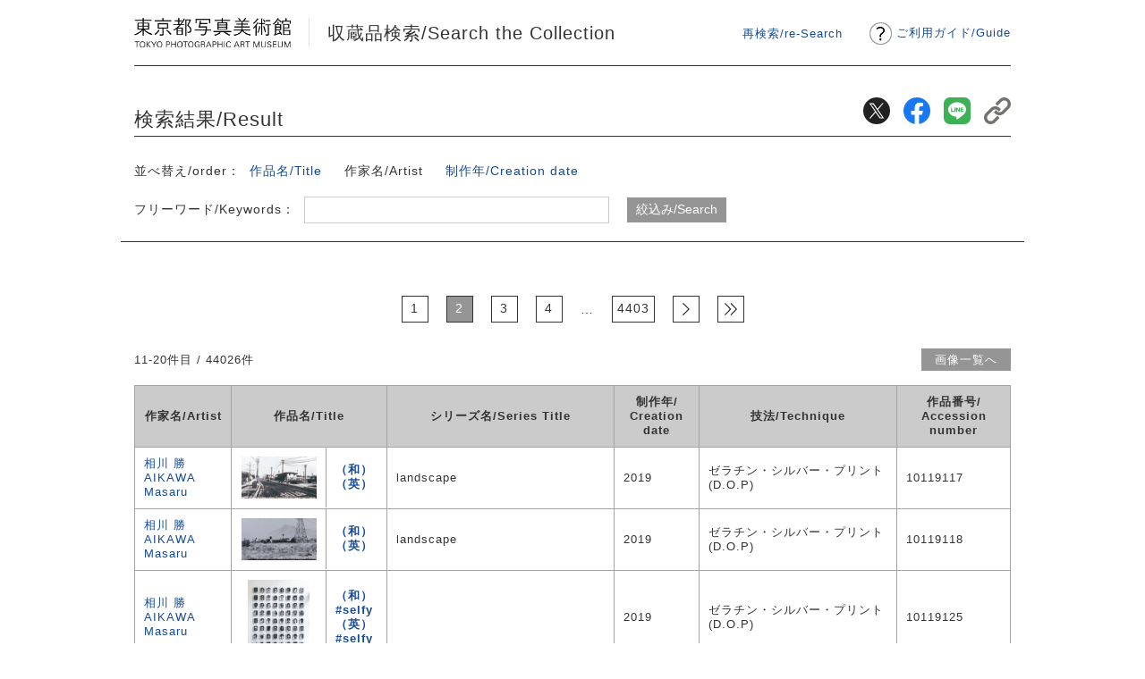

--- FILE ---
content_type: text/html; charset=UTF-8
request_url: https://collection.topmuseum.jp/Publish/search?pageNumber=2&oc=artist_name&f=&atty=contains&aaty=contains&adfty=perfect&adtty=perfect&ot=1&ow=asc
body_size: 19619
content:
<!DOCTYPE html>
<html lang="ja">
<head>
<meta charset="utf-8">
<title>東京都写真美術館｜収蔵品検索｜検索結果</title>
<meta name="keywords" content="東京都写真美術館">
<meta name="description" content="東京都写真美術館収蔵品検索の検索結果ページ" />
<meta name="viewport" content="width=device-width,initial-scale=1">
<meta http-equiv="X-UA-Compatible" content="IE=Edge">
<!-- ogTag -->
<meta property="og:url" content="https://collection.topmuseum.jp/">
<meta property="og:type" content="website">
<meta property="og:title" content="東京都写真美術館｜収蔵品検索｜検索結果">
<meta property="og:description" content="東京都写真美術館収蔵品検索の検索結果ページ">
<meta property="og:image" content="https://collection.topmuseum.jp/common/images/ogp.jpg">
<meta name="twitter:card" content="summary_large_image">
<meta name="twitter:site" content="@topmuseum">
<meta name="twitter:player" content="@topmuseum">
<meta name="twitter:title" content="東京都写真美術館｜収蔵品検索｜検索結果">
<meta name="twitter:description" content="東京都写真美術館収蔵品検索の検索結果ページ">
<meta name="twitter:image" content="https://collection.topmuseum.jp/common/images/ogp.jpg">
<!-- Stylesheets -->
<link rel="stylesheet" href="../common/css/style.css?v=20250503">
<!-- JavaScripts -->
<script type="text/Javascript" src="/jquery/jquery.min.js?v=20250503"></script>
<script>
$(function () {
	$("a.clipboard").click(function(){

		url = $(this).attr("href");

		navigator.clipboard.writeText(url)
		.then(
				success => {
					$(".copied").show();
					setTimeout(function() { $('.copied').hide(); }, 1000)
				},
		);

		return false;
	});
});
</script>
</head>
<body class="items browse">
<div id="container">

	<!-- #header start -->
	<header id="header">
		<h1 id="logo"><a href="https://www.topmuseum.jp/">東京都写真美術館</a></h1>
		<p class="headerGuide"><img src="/common/images/mark01.png" width="30" alt="Guide"><a href="/guide.html">ご利用ガイド<span>/</span><br class="sp">Guide</a></p>
		<p class="pageTitle"><a href="/" class="topLink" id="topLink">収蔵品検索&#047;Search the Collection</a></p>
		<!--再検索はトップ以外のみ表示-->
		<p class="reSearch"><a href="/">再検索/re-Search</a></p>
	</header>
	<!-- /#header end -->
	<!-- #sns start -->
	<div id="sns">
		<ul>
			<li><a href="https://twitter.com/share?url=https://collection.topmuseum.jp/Publish/search?pageNumber=2&oc=artist_name&f=&atty=contains&aaty=contains&adfty=perfect&adtty=perfect&ot=1&ow=asc&offset=10&limit=10" target="_blank"><img src="/common/images/icnTw.svg" alt="Twitter"></a></li>
			<li><a href="https://www.facebook.com/share.php?u=https://collection.topmuseum.jp/Publish/search?pageNumber=2&oc=artist_name&f=&atty=contains&aaty=contains&adfty=perfect&adtty=perfect&ot=1&ow=asc&offset=10&limit=10" target="_blank"><img src="/common/images/icnFb.svg" alt="facebook"></a></li>
			<li><a href="https://social-plugins.line.me/lineit/share?url=https://collection.topmuseum.jp/Publish/search?pageNumber=2&oc=artist_name&f=&atty=contains&aaty=contains&adfty=perfect&adtty=perfect&ot=1&ow=asc&offset=10&limit=10" target="_blank"><img src="/common/images/icnLn.svg" alt="LINE"></a></li>
			<li><a href="https://collection.topmuseum.jp/Publish/search?pageNumber=2&oc=artist_name&f=&atty=contains&aaty=contains&adfty=perfect&adtty=perfect&ot=1&ow=asc&offset=10&limit=10" class="clipboard"><img src="/common/images/icnCopy.svg" alt="コピー"></a><span class="copied" style="display: none;">リンクをクリップボードにコピーしました。</span></li>
		</ul>
	</div>
	<!-- /#sns end -->

	<div id="wrap">
		<article class="content">
			<div class="list">
				<h2 class="ttlPage">検索結果&#047;Result</h2>

				<div class="searchArea">
					<dl>
						<div class="sort">
							<dt>並べ替え/order：</dt>
								<dd>

									<ul id="sort-links-list" class="cf">
										<li>
											<a href="https://collection.topmuseum.jp/Publish/search?oc=title&f=&atty=contains&aaty=contains&adfty=perfect&adtty=perfect&ot=1&ow=asc">											作品名/Title
											</a>										</li>
										<li style="cursor: default">
																						作家名/Artist
																					</li>
										<li>
											<a href="https://collection.topmuseum.jp/Publish/search?oc=create_date&f=&atty=contains&aaty=contains&adfty=perfect&adtty=perfect&ot=1&ow=asc">											制作年/Creation date
											</a>										</li>
									</ul>

									
								</dd>
						</div>
						<div class="keyword">
							<dt>フリーワード/Keywords：</dt>
							<dd>
								<form action="https://collection.topmuseum.jp/Publish/search" method="get">
									<input type="text" name="f" id="keyword-search" value="" size="40" autocomplete="off">
									<input type="submit" name="submit_search" id="submit_search_advanced" value="絞込み/Search">
								</form>
							</dd>
						</div>
					</dl>
				</div>

				<nav class="pager" aria-label="Pagination">
						<ul class="pagination">

	
					<li class="pagination_range  sp"><a href="https://collection.topmuseum.jp/Publish/search?pageNumber=1&oc=artist_name&f=&atty=contains&aaty=contains&adfty=perfect&adtty=perfect&ot=1&ow=asc">1</a></li>
							<li class="pagination_current">2</li>
							<li class="pagination_range "><a href="https://collection.topmuseum.jp/Publish/search?pageNumber=3&oc=artist_name&f=&atty=contains&aaty=contains&adfty=perfect&adtty=perfect&ot=1&ow=asc">3</a></li>
							<li class="pagination_range "><a href="https://collection.topmuseum.jp/Publish/search?pageNumber=4&oc=artist_name&f=&atty=contains&aaty=contains&adfty=perfect&adtty=perfect&ot=1&ow=asc">4</a></li>
			
			<li class="pagination_range sp" style="padding-top:7px;">…</li>
		<li class="pagination_range sp"><a href="https://collection.topmuseum.jp/Publish/search?pageNumber=4403&oc=artist_name&f=&atty=contains&aaty=contains&adfty=perfect&adtty=perfect&ot=1&ow=asc">4403</a></li>
		<li class="pagination_next next"><a rel="next" href="https://collection.topmuseum.jp/Publish/search?pageNumber=3&oc=artist_name&f=&atty=contains&aaty=contains&adfty=perfect&adtty=perfect&ot=1&ow=asc">次へ</a></li>
		<li class="last"><a href="https://collection.topmuseum.jp/Publish/search?pageNumber=4403&oc=artist_name&f=&atty=contains&aaty=contains&adfty=perfect&adtty=perfect&ot=1&ow=asc">最後へ</a></li>
		</ul>
				</nav>

				<p class="count">11-20件目 / 44026件</p>

									<div class="btnSwitch">
						<p><a href="https://collection.topmuseum.jp/Publish/search?dt=1&oc=artist_name&f=&atty=contains&aaty=contains&adfty=perfect&adtty=perfect&ot=1&ow=asc">画像一覧へ</a></p>
					</div>
				

				<div class="result">
					
						<div class="table">
							<div class="thead">
								<ul>
									<li class="creator_name">作家名/Artist</li>
									<li class="title_name">作品名/Title</li>
									<li class="series">シリーズ名/Series Title</li>
									<li class="creation_date">制作年/<br />Creation date</li>
									<li class="technique">技法/Technique</li>
									<li class="art_number">作品番号/<br />Accession number</li>
								</ul>
							</div>
							<div class="tbody">
																<ul>
									<li><a href="https://collection.topmuseum.jp/Publish/detailPage/61953/">
									相川 勝<br>
									AIKAWA Masaru</a></li>
									<li class="nest">
										<div class="table">
										<p class="imgArea"><a href="https://collection.topmuseum.jp/Publish/detailPage/61953/"><img src="https://collection.topmuseum.jp/Publish/image/61953/S" alt=""></a></p>
											<h2><a href="https://collection.topmuseum.jp/Publish/detailPage/61953/" class="permalink">（和） <br> （英）</a></h2>
										</div>
									</li>
									<li><span class="sp">シリーズ名/<br />Series Title：</span>landscape</li>
									<li><span class="sp">制作年/<br />Creation date：</span>2019</li>
									<li><span class="sp">技法/<br />Technique：</span>ゼラチン・シルバー・プリント(D.O.P)</li>
									<li><span class="sp">作品番号/<br />Accession number：</span>10119117</li>
								</ul>
																<ul>
									<li><a href="https://collection.topmuseum.jp/Publish/detailPage/58061/">
									相川 勝<br>
									AIKAWA Masaru</a></li>
									<li class="nest">
										<div class="table">
										<p class="imgArea"><a href="https://collection.topmuseum.jp/Publish/detailPage/58061/"><img src="https://collection.topmuseum.jp/Publish/image/58061/S" alt=""></a></p>
											<h2><a href="https://collection.topmuseum.jp/Publish/detailPage/58061/" class="permalink">（和） <br> （英）</a></h2>
										</div>
									</li>
									<li><span class="sp">シリーズ名/<br />Series Title：</span>landscape</li>
									<li><span class="sp">制作年/<br />Creation date：</span>2019</li>
									<li><span class="sp">技法/<br />Technique：</span>ゼラチン・シルバー・プリント(D.O.P)</li>
									<li><span class="sp">作品番号/<br />Accession number：</span>10119118</li>
								</ul>
																<ul>
									<li><a href="https://collection.topmuseum.jp/Publish/detailPage/61798/">
									相川 勝<br>
									AIKAWA Masaru</a></li>
									<li class="nest">
										<div class="table">
										<p class="imgArea"><a href="https://collection.topmuseum.jp/Publish/detailPage/61798/"><img src="https://collection.topmuseum.jp/Publish/image/61798/S" alt="#selfy"></a></p>
											<h2><a href="https://collection.topmuseum.jp/Publish/detailPage/61798/" class="permalink">（和）#selfy <br> （英）#selfy</a></h2>
										</div>
									</li>
									<li><span class="sp">シリーズ名/<br />Series Title：</span></li>
									<li><span class="sp">制作年/<br />Creation date：</span>2019</li>
									<li><span class="sp">技法/<br />Technique：</span>ゼラチン・シルバー・プリント(D.O.P)</li>
									<li><span class="sp">作品番号/<br />Accession number：</span>10119125</li>
								</ul>
																<ul>
									<li><a href="https://collection.topmuseum.jp/Publish/detailPage/60762/">
									相川 勝<br>
									AIKAWA Masaru</a></li>
									<li class="nest">
										<div class="table">
										<p class="imgArea"><a href="https://collection.topmuseum.jp/Publish/detailPage/60762/"><img src="https://collection.topmuseum.jp/Publish/image/60762/S" alt=""></a></p>
											<h2><a href="https://collection.topmuseum.jp/Publish/detailPage/60762/" class="permalink">（和） <br> （英）</a></h2>
										</div>
									</li>
									<li><span class="sp">シリーズ名/<br />Series Title：</span>layer (photoshop and dragged smartphone)</li>
									<li><span class="sp">制作年/<br />Creation date：</span>2019</li>
									<li><span class="sp">技法/<br />Technique：</span>ゼラチン・シルバー・プリント(D.O.P)</li>
									<li><span class="sp">作品番号/<br />Accession number：</span>10119136</li>
								</ul>
																<ul>
									<li><a href="https://collection.topmuseum.jp/Publish/detailPage/62587/">
									相川 勝<br>
									AIKAWA Masaru</a></li>
									<li class="nest">
										<div class="table">
										<p class="imgArea"><a href="https://collection.topmuseum.jp/Publish/detailPage/62587/"><img src="https://collection.topmuseum.jp/Publish/image/62587/S" alt=""></a></p>
											<h2><a href="https://collection.topmuseum.jp/Publish/detailPage/62587/" class="permalink">（和） <br> （英）</a></h2>
										</div>
									</li>
									<li><span class="sp">シリーズ名/<br />Series Title：</span>layer (photoshop and dragged smartphone)</li>
									<li><span class="sp">制作年/<br />Creation date：</span>2019</li>
									<li><span class="sp">技法/<br />Technique：</span>ゼラチン・シルバー・プリント(D.O.P)</li>
									<li><span class="sp">作品番号/<br />Accession number：</span>10119137</li>
								</ul>
																<ul>
									<li><a href="https://collection.topmuseum.jp/Publish/detailPage/60808/">
									相川 勝<br>
									AIKAWA Masaru</a></li>
									<li class="nest">
										<div class="table">
										<p class="imgArea"><a href="https://collection.topmuseum.jp/Publish/detailPage/60808/"><img src="https://collection.topmuseum.jp/Publish/image/60808/S" alt=""></a></p>
											<h2><a href="https://collection.topmuseum.jp/Publish/detailPage/60808/" class="permalink">（和） <br> （英）</a></h2>
										</div>
									</li>
									<li><span class="sp">シリーズ名/<br />Series Title：</span>layer (photoshop and dragged smartphone)</li>
									<li><span class="sp">制作年/<br />Creation date：</span>2019</li>
									<li><span class="sp">技法/<br />Technique：</span>ゼラチン・シルバー・プリント(D.O.P)</li>
									<li><span class="sp">作品番号/<br />Accession number：</span>10119138</li>
								</ul>
																<ul>
									<li><a href="https://collection.topmuseum.jp/Publish/detailPage/58959/">
									相川 勝<br>
									AIKAWA Masaru</a></li>
									<li class="nest">
										<div class="table">
										<p class="imgArea"><a href="https://collection.topmuseum.jp/Publish/detailPage/58959/"><img src="https://collection.topmuseum.jp/Publish/image/58959/S" alt=""></a></p>
											<h2><a href="https://collection.topmuseum.jp/Publish/detailPage/58959/" class="permalink">（和） <br> （英）</a></h2>
										</div>
									</li>
									<li><span class="sp">シリーズ名/<br />Series Title：</span>landscape</li>
									<li><span class="sp">制作年/<br />Creation date：</span>2019</li>
									<li><span class="sp">技法/<br />Technique：</span>ゼラチン・シルバー・プリント(D.O.P)</li>
									<li><span class="sp">作品番号/<br />Accession number：</span>10119522</li>
								</ul>
																<ul>
									<li><a href="https://collection.topmuseum.jp/Publish/detailPage/58180/">
									相川 勝<br>
									AIKAWA Masaru</a></li>
									<li class="nest">
										<div class="table">
										<p class="imgArea"><a href="https://collection.topmuseum.jp/Publish/detailPage/58180/"><img src="https://collection.topmuseum.jp/Publish/image/58180/S" alt=""></a></p>
											<h2><a href="https://collection.topmuseum.jp/Publish/detailPage/58180/" class="permalink">（和） <br> （英）</a></h2>
										</div>
									</li>
									<li><span class="sp">シリーズ名/<br />Series Title：</span>landscape</li>
									<li><span class="sp">制作年/<br />Creation date：</span>2019</li>
									<li><span class="sp">技法/<br />Technique：</span>ゼラチン・シルバー・プリント(D.O.P)</li>
									<li><span class="sp">作品番号/<br />Accession number：</span>10119523</li>
								</ul>
																<ul>
									<li><a href="https://collection.topmuseum.jp/Publish/detailPage/63177/">
									相川 勝<br>
									AIKAWA Masaru</a></li>
									<li class="nest">
										<div class="table">
										<p class="imgArea"><a href="https://collection.topmuseum.jp/Publish/detailPage/63177/"><img src="https://collection.topmuseum.jp/Publish/image/63177/S" alt=""></a></p>
											<h2><a href="https://collection.topmuseum.jp/Publish/detailPage/63177/" class="permalink">（和） <br> （英）</a></h2>
										</div>
									</li>
									<li><span class="sp">シリーズ名/<br />Series Title：</span>landscape</li>
									<li><span class="sp">制作年/<br />Creation date：</span>2019</li>
									<li><span class="sp">技法/<br />Technique：</span>ゼラチン・シルバー・プリント(D.O.P)</li>
									<li><span class="sp">作品番号/<br />Accession number：</span>10119623</li>
								</ul>
																<ul>
									<li><a href="https://collection.topmuseum.jp/Publish/detailPage/63176/">
									相川 勝<br>
									AIKAWA Masaru</a></li>
									<li class="nest">
										<div class="table">
										<p class="imgArea"><a href="https://collection.topmuseum.jp/Publish/detailPage/63176/"><img src="https://collection.topmuseum.jp/Publish/image/63176/S" alt=""></a></p>
											<h2><a href="https://collection.topmuseum.jp/Publish/detailPage/63176/" class="permalink">（和） <br> （英）</a></h2>
										</div>
									</li>
									<li><span class="sp">シリーズ名/<br />Series Title：</span>layer (photoshop and dragged smartphone)</li>
									<li><span class="sp">制作年/<br />Creation date：</span>2019</li>
									<li><span class="sp">技法/<br />Technique：</span>ゼラチン・シルバー・プリント(D.O.P)</li>
									<li><span class="sp">作品番号/<br />Accession number：</span>10119624</li>
								</ul>
															</div>
						</div>

										<!-- p>＊事情により画像は公開しておりません/Images are not available.</p -->
				</div>
				<nav class="pager" aria-label="Pagination">
						<ul class="pagination">

	
					<li class="pagination_range  sp"><a href="https://collection.topmuseum.jp/Publish/search?pageNumber=1&oc=artist_name&f=&atty=contains&aaty=contains&adfty=perfect&adtty=perfect&ot=1&ow=asc">1</a></li>
							<li class="pagination_current">2</li>
							<li class="pagination_range "><a href="https://collection.topmuseum.jp/Publish/search?pageNumber=3&oc=artist_name&f=&atty=contains&aaty=contains&adfty=perfect&adtty=perfect&ot=1&ow=asc">3</a></li>
							<li class="pagination_range "><a href="https://collection.topmuseum.jp/Publish/search?pageNumber=4&oc=artist_name&f=&atty=contains&aaty=contains&adfty=perfect&adtty=perfect&ot=1&ow=asc">4</a></li>
			
			<li class="pagination_range sp" style="padding-top:7px;">…</li>
		<li class="pagination_range sp"><a href="https://collection.topmuseum.jp/Publish/search?pageNumber=4403&oc=artist_name&f=&atty=contains&aaty=contains&adfty=perfect&adtty=perfect&ot=1&ow=asc">4403</a></li>
		<li class="pagination_next next"><a rel="next" href="https://collection.topmuseum.jp/Publish/search?pageNumber=3&oc=artist_name&f=&atty=contains&aaty=contains&adfty=perfect&adtty=perfect&ot=1&ow=asc">次へ</a></li>
		<li class="last"><a href="https://collection.topmuseum.jp/Publish/search?pageNumber=4403&oc=artist_name&f=&atty=contains&aaty=contains&adfty=perfect&adtty=perfect&ot=1&ow=asc">最後へ</a></li>
		</ul>
				</nav>

			</div><!-- /.list end -->
		</article>

		<p class="pagetop"><a href="#header">Top</a></p>

		<!-- #footer start -->
		<footer id="footer">
			<ul class="sns">
				<li><a href="https://twitter.com/topmuseum" target="_blank"><img src="/common/images/icon_sns_01.png" alt="Twitter"></a></li>
				<li><a href="https://topmuseum.jp/contents/pages/nyaeyes_index.html"><img src="/common/images/icon_nya-eyes.png" alt="ニァイズ"></a></li>
			</ul>
			<div class="block">
				<address class="address">
					<p> 東京都写真美術館<br>〒153-0062 東京都目黒区三田1-13-3<br>恵比寿ガーデンプレイス内<br>
					<span class="tel">TEL <a href="tel:03-3280-0099">03-3280-0099</a></span></p>
				</address>
				<p class="link"> <a href="https://www.rekibun.or.jp/privacy/index.html" target="_blank">プライバシーポリシー</a></p>
				<p class="copyright">© 2020 TOKYO PHOTOGRAPHIC ART MUSEUM</p>
		  </div>
		</footer>
		<!-- /#footer end -->

	</div>
	<!-- end wrap -->

</div><!-- end container -->
</body>
</html>


--- FILE ---
content_type: image/svg+xml
request_url: https://collection.topmuseum.jp/common/images/icnLast.svg
body_size: 448
content:
<?xml version="1.0" encoding="UTF-8"?><svg id="_レイヤー_1" xmlns="http://www.w3.org/2000/svg" width="4.67mm" height="4.45mm" viewBox="0 0 13.23 12.62"><defs><style>.cls-1{fill:#231815;}</style></defs><polygon class="cls-1" points="0 11.92 .71 12.62 7.02 6.31 7.02 6.31 7.02 6.31 .71 0 0 .71 5.61 6.31 0 11.92"/><polygon class="cls-1" points="6.21 11.92 6.92 12.62 13.23 6.31 13.23 6.31 13.23 6.31 6.92 0 6.21 .71 11.82 6.31 6.21 11.92"/></svg>

--- FILE ---
content_type: image/svg+xml
request_url: https://collection.topmuseum.jp/common/images/icnNext.svg
body_size: 321
content:
<?xml version="1.0" encoding="UTF-8"?><svg id="_レイヤー_1" xmlns="http://www.w3.org/2000/svg" width="2.48mm" height="4.45mm" viewBox="0 0 7.02 12.62"><defs><style>.cls-1{fill:#231815;}</style></defs><polygon class="cls-1" points="0 11.92 .71 12.62 7.02 6.31 7.02 6.31 7.02 6.31 .71 0 0 .71 5.61 6.31 0 11.92"/></svg>

--- FILE ---
content_type: image/svg+xml
request_url: https://collection.topmuseum.jp/common/images/icnFb.svg
body_size: 780
content:
<?xml version="1.0" encoding="UTF-8"?><svg id="Layer_1" xmlns="http://www.w3.org/2000/svg" width="70.56mm" height="70.55mm" viewBox="0 0 200 199.99"><defs><style>.cls-1{fill:#fff;}.cls-2{fill:#1877f2;}</style></defs><path class="cls-2" d="M200,99.99C200,44.76,155.22,0,99.99,0,44.76,0,0,44.78,0,100.01c0,49.2,35.79,91.08,84.38,98.77v-69.87h-25.38v-28.91h25.4v-22c0-25.06,14.92-38.91,37.77-38.91,7.5,.12,14.98,.79,22.38,2v24.6h-12.63c-12.42,0-16.3,7.71-16.3,15.62v18.69h27.74l-4.43,28.91h-23.31v69.87c48.6-7.69,84.38-49.58,84.38-98.78Z"/><path class="cls-1" d="M138.93,128.9l4.43-28.91h-27.74v-18.76c0-7.91,3.88-15.62,16.3-15.62h12.61v-24.62c-7.4-1.21-14.88-1.88-22.38-2-22.85,.06-37.77,13.91-37.77,39v22h-25.38v28.91h25.4v69.87c10.35,1.63,20.89,1.63,31.24,0v-69.87h23.29Z"/></svg>